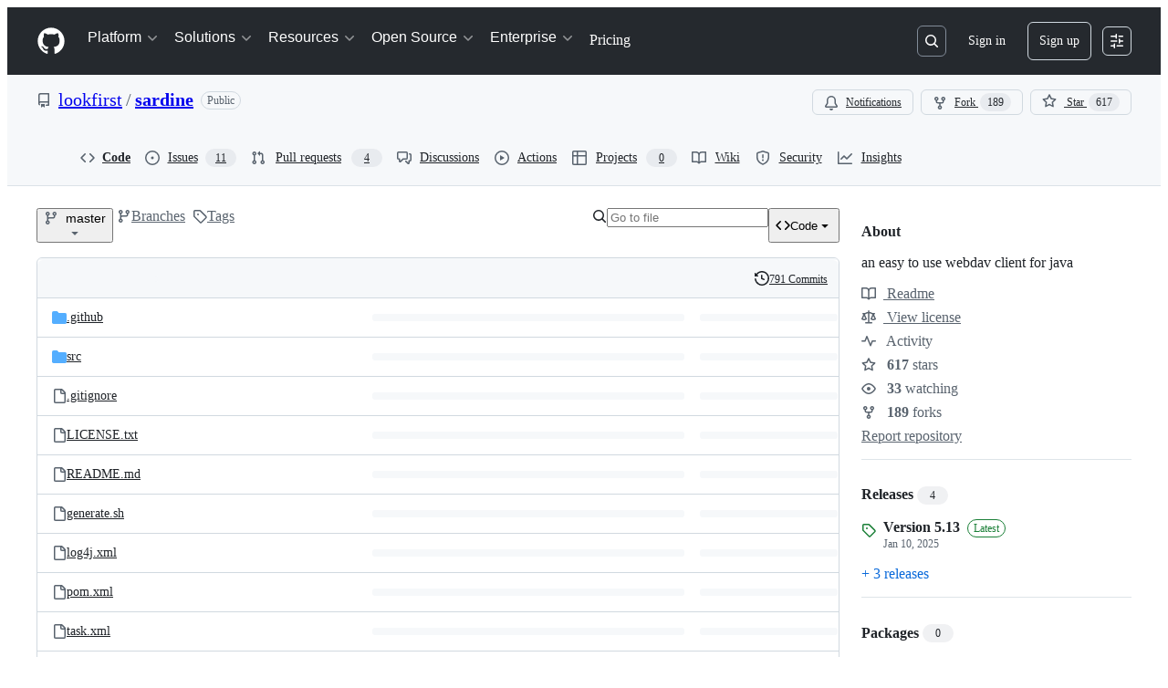

--- FILE ---
content_type: image/svg+xml;charset=utf-8
request_url: https://camo.githubusercontent.com/1d48dd9fe6bf24b648040a29de372f089b9340226a4fb00214784dfb402cdda1/68747470733a2f2f696d672e736869656c64732e696f2f62616467652f6c6963656e73652d617061636865322d626c75652e737667
body_size: 802
content:
<svg xmlns="http://www.w3.org/2000/svg" width="104" height="20" role="img" aria-label="license: apache2"><title>license: apache2</title><linearGradient id="s" x2="0" y2="100%"><stop offset="0" stop-color="#bbb" stop-opacity=".1"/><stop offset="1" stop-opacity=".1"/></linearGradient><clipPath id="r"><rect width="104" height="20" rx="3" fill="#fff"/></clipPath><g clip-path="url(#r)"><rect width="47" height="20" fill="#555"/><rect x="47" width="57" height="20" fill="#007ec6"/><rect width="104" height="20" fill="url(#s)"/></g><g fill="#fff" text-anchor="middle" font-family="Verdana,Geneva,DejaVu Sans,sans-serif" text-rendering="geometricPrecision" font-size="110"><text aria-hidden="true" x="245" y="150" fill="#010101" fill-opacity=".3" transform="scale(.1)" textLength="370">license</text><text x="245" y="140" transform="scale(.1)" fill="#fff" textLength="370">license</text><text aria-hidden="true" x="745" y="150" fill="#010101" fill-opacity=".3" transform="scale(.1)" textLength="470">apache2</text><text x="745" y="140" transform="scale(.1)" fill="#fff" textLength="470">apache2</text></g></svg>